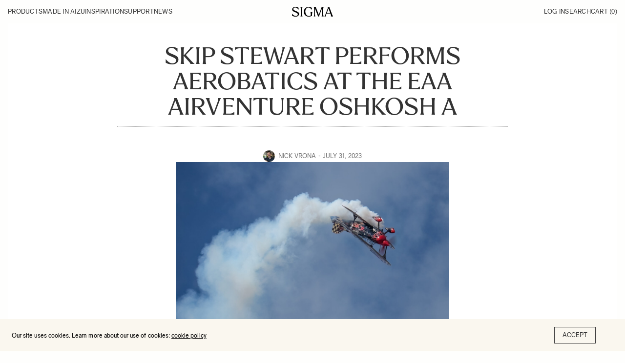

--- FILE ---
content_type: text/html; charset=UTF-8
request_url: https://blog.sigmaphoto.com/2023/the-ultimate-air-show-photography-lens-sigma-60-600mm-f4-5-6-3-dg-dn-os-sports/skip-stewart-performs-aerobatics-at-the-eaa-airventure-oshkosh-a-2/
body_size: 12113
content:
<!doctype html>
<html lang="en-US">

<head>
    <meta charset="UTF-8">
    <meta name="viewport" content="width=device-width, initial-scale=1, maximum-scale=1, viewport-fit=cover">
    <link rel="profile" href="https://gmpg.org/xfn/11">
    <meta name='robots' content='index, follow, max-image-preview:large, max-snippet:-1, max-video-preview:-1' />
	<style>img:is([sizes="auto" i], [sizes^="auto," i]) { contain-intrinsic-size: 3000px 1500px }</style>
	
<!-- Google Tag Manager for WordPress by gtm4wp.com -->
<script data-cfasync="false" data-pagespeed-no-defer>
	var gtm4wp_datalayer_name = "dataLayer";
	var dataLayer = dataLayer || [];
</script>
<!-- End Google Tag Manager for WordPress by gtm4wp.com -->
	<!-- This site is optimized with the Yoast SEO plugin v22.7 - https://yoast.com/wordpress/plugins/seo/ -->
	<title>Skip Stewart performs aerobatics at the EAA AirVenture Oshkosh a | SIGMA Blog</title>
	<link rel="canonical" href="https://blog.sigmaphoto.com/2023/the-ultimate-air-show-photography-lens-sigma-60-600mm-f4-5-6-3-dg-dn-os-sports/skip-stewart-performs-aerobatics-at-the-eaa-airventure-oshkosh-a-2/" />
	<meta property="og:locale" content="en_US" />
	<meta property="og:type" content="article" />
	<meta property="og:title" content="Skip Stewart performs aerobatics at the EAA AirVenture Oshkosh a | SIGMA Blog" />
	<meta property="og:description" content="Skip Stewart performs aerobatics at the EAA AirVenture Oshkosh air show. Sigma 60-600mm DGDN Sports lens on a Sony A1. ISO 100; f11 at 1/320 second. Air show photos from EAA AirVenture Oshkosh 2023" />
	<meta property="og:url" content="https://blog.sigmaphoto.com/2023/the-ultimate-air-show-photography-lens-sigma-60-600mm-f4-5-6-3-dg-dn-os-sports/skip-stewart-performs-aerobatics-at-the-eaa-airventure-oshkosh-a-2/" />
	<meta property="og:site_name" content="SIGMA Blog" />
	<meta property="article:publisher" content="http://www.facebook.com/SigmaCorporationofAmerica" />
	<meta property="og:image" content="https://blog.sigmaphoto.com/2023/the-ultimate-air-show-photography-lens-sigma-60-600mm-f4-5-6-3-dg-dn-os-sports/skip-stewart-performs-aerobatics-at-the-eaa-airventure-oshkosh-a-2" />
	<meta property="og:image:width" content="2000" />
	<meta property="og:image:height" content="1333" />
	<meta property="og:image:type" content="image/jpeg" />
	<meta name="twitter:card" content="summary_large_image" />
	<meta name="twitter:site" content="@Sigma_Photo" />
	<script type="application/ld+json" class="yoast-schema-graph">{"@context":"https://schema.org","@graph":[{"@type":"WebPage","@id":"https://blog.sigmaphoto.com/2023/the-ultimate-air-show-photography-lens-sigma-60-600mm-f4-5-6-3-dg-dn-os-sports/skip-stewart-performs-aerobatics-at-the-eaa-airventure-oshkosh-a-2/","url":"https://blog.sigmaphoto.com/2023/the-ultimate-air-show-photography-lens-sigma-60-600mm-f4-5-6-3-dg-dn-os-sports/skip-stewart-performs-aerobatics-at-the-eaa-airventure-oshkosh-a-2/","name":"Skip Stewart performs aerobatics at the EAA AirVenture Oshkosh a | SIGMA Blog","isPartOf":{"@id":"https://blog.sigmaphoto.com/#website"},"primaryImageOfPage":{"@id":"https://blog.sigmaphoto.com/2023/the-ultimate-air-show-photography-lens-sigma-60-600mm-f4-5-6-3-dg-dn-os-sports/skip-stewart-performs-aerobatics-at-the-eaa-airventure-oshkosh-a-2/#primaryimage"},"image":{"@id":"https://blog.sigmaphoto.com/2023/the-ultimate-air-show-photography-lens-sigma-60-600mm-f4-5-6-3-dg-dn-os-sports/skip-stewart-performs-aerobatics-at-the-eaa-airventure-oshkosh-a-2/#primaryimage"},"thumbnailUrl":"https://blog.sigmaphoto.com/wp-content/uploads/2023/07/koepnick-60-600mm-dgdn-13.jpg","datePublished":"2023-08-01T02:21:11+00:00","dateModified":"2023-08-01T02:21:11+00:00","breadcrumb":{"@id":"https://blog.sigmaphoto.com/2023/the-ultimate-air-show-photography-lens-sigma-60-600mm-f4-5-6-3-dg-dn-os-sports/skip-stewart-performs-aerobatics-at-the-eaa-airventure-oshkosh-a-2/#breadcrumb"},"inLanguage":"en-US","potentialAction":[{"@type":"ReadAction","target":["https://blog.sigmaphoto.com/2023/the-ultimate-air-show-photography-lens-sigma-60-600mm-f4-5-6-3-dg-dn-os-sports/skip-stewart-performs-aerobatics-at-the-eaa-airventure-oshkosh-a-2/"]}]},{"@type":"ImageObject","inLanguage":"en-US","@id":"https://blog.sigmaphoto.com/2023/the-ultimate-air-show-photography-lens-sigma-60-600mm-f4-5-6-3-dg-dn-os-sports/skip-stewart-performs-aerobatics-at-the-eaa-airventure-oshkosh-a-2/#primaryimage","url":"https://blog.sigmaphoto.com/wp-content/uploads/2023/07/koepnick-60-600mm-dgdn-13.jpg","contentUrl":"https://blog.sigmaphoto.com/wp-content/uploads/2023/07/koepnick-60-600mm-dgdn-13.jpg","width":2000,"height":1333,"caption":"Skip Stewart performs aerobatics at the EAA AirVenture Oshkosh air show. Sigma 60-600mm DGDN Sports lens on a Sony A1. ISO 100; f11 at 1/320 second. Air show photos from EAA AirVenture Oshkosh 2023"},{"@type":"BreadcrumbList","@id":"https://blog.sigmaphoto.com/2023/the-ultimate-air-show-photography-lens-sigma-60-600mm-f4-5-6-3-dg-dn-os-sports/skip-stewart-performs-aerobatics-at-the-eaa-airventure-oshkosh-a-2/#breadcrumb","itemListElement":[{"@type":"ListItem","position":1,"name":"The Ultimate Air Show Photography Lens: SIGMA 60-600mm F4.5-6.3 DG DN OS Sports","item":"https://blog.sigmaphoto.com/2023/the-ultimate-air-show-photography-lens-sigma-60-600mm-f4-5-6-3-dg-dn-os-sports/"},{"@type":"ListItem","position":2,"name":"Skip Stewart performs aerobatics at the EAA AirVenture Oshkosh a"}]},{"@type":"WebSite","@id":"https://blog.sigmaphoto.com/#website","url":"https://blog.sigmaphoto.com/","name":"SIGMA Blog","description":"","potentialAction":[{"@type":"SearchAction","target":{"@type":"EntryPoint","urlTemplate":"https://blog.sigmaphoto.com/?s={search_term_string}"},"query-input":"required name=search_term_string"}],"inLanguage":"en-US"}]}</script>
	<!-- / Yoast SEO plugin. -->


<link rel='dns-prefetch' href='//stats.wp.com' />
<link rel='dns-prefetch' href='//v0.wordpress.com' />
<link rel='dns-prefetch' href='//widgets.wp.com' />
<link rel='dns-prefetch' href='//s0.wp.com' />
<link rel='dns-prefetch' href='//0.gravatar.com' />
<link rel='dns-prefetch' href='//1.gravatar.com' />
<link rel='dns-prefetch' href='//2.gravatar.com' />
<link rel="alternate" type="application/rss+xml" title="SIGMA Blog &raquo; Feed" href="https://blog.sigmaphoto.com/feed/" />
<link rel="alternate" type="application/rss+xml" title="SIGMA Blog &raquo; Comments Feed" href="https://blog.sigmaphoto.com/comments/feed/" />
<link rel="alternate" type="application/rss+xml" title="SIGMA Blog &raquo; Skip Stewart performs aerobatics at the EAA AirVenture Oshkosh a Comments Feed" href="https://blog.sigmaphoto.com/2023/the-ultimate-air-show-photography-lens-sigma-60-600mm-f4-5-6-3-dg-dn-os-sports/skip-stewart-performs-aerobatics-at-the-eaa-airventure-oshkosh-a-2/feed/" />
<link rel='stylesheet' id='mec-select2-style-css' href='https://blog.sigmaphoto.com/wp-content/plugins/modern-events-calendar/assets/packages/select2/select2.min.css?ver=7.14.1' media='all' />
<link rel='stylesheet' id='mec-font-icons-css' href='https://blog.sigmaphoto.com/wp-content/plugins/modern-events-calendar/assets/css/iconfonts.css?ver=7.14.1' media='all' />
<link rel='stylesheet' id='mec-frontend-style-css' href='https://blog.sigmaphoto.com/wp-content/plugins/modern-events-calendar/assets/css/frontend.min.css?ver=7.14.1' media='all' />
<link rel='stylesheet' id='mec-tooltip-style-css' href='https://blog.sigmaphoto.com/wp-content/plugins/modern-events-calendar/assets/packages/tooltip/tooltip.css?ver=7.14.1' media='all' />
<link rel='stylesheet' id='mec-tooltip-shadow-style-css' href='https://blog.sigmaphoto.com/wp-content/plugins/modern-events-calendar/assets/packages/tooltip/tooltipster-sideTip-shadow.min.css?ver=7.14.1' media='all' />
<link rel='stylesheet' id='featherlight-css' href='https://blog.sigmaphoto.com/wp-content/plugins/modern-events-calendar/assets/packages/featherlight/featherlight.css?ver=7.14.1' media='all' />
<link rel='stylesheet' id='mec-lity-style-css' href='https://blog.sigmaphoto.com/wp-content/plugins/modern-events-calendar/assets/packages/lity/lity.min.css?ver=7.14.1' media='all' />
<link rel='stylesheet' id='mec-general-calendar-style-css' href='https://blog.sigmaphoto.com/wp-content/plugins/modern-events-calendar/assets/css/mec-general-calendar.css?ver=7.14.1' media='all' />
<link rel='stylesheet' id='wp-block-library-css' href='https://blog.sigmaphoto.com/wp-includes/css/dist/block-library/style.min.css?ver=6.8.3' media='all' />
<style id='wp-block-library-inline-css' type='text/css'>
.has-text-align-justify{text-align:justify;}
</style>
<style id='classic-theme-styles-inline-css' type='text/css'>
/*! This file is auto-generated */
.wp-block-button__link{color:#fff;background-color:#32373c;border-radius:9999px;box-shadow:none;text-decoration:none;padding:calc(.667em + 2px) calc(1.333em + 2px);font-size:1.125em}.wp-block-file__button{background:#32373c;color:#fff;text-decoration:none}
</style>
<link rel='stylesheet' id='mediaelement-css' href='https://blog.sigmaphoto.com/wp-includes/js/mediaelement/mediaelementplayer-legacy.min.css?ver=4.2.17' media='all' />
<link rel='stylesheet' id='wp-mediaelement-css' href='https://blog.sigmaphoto.com/wp-includes/js/mediaelement/wp-mediaelement.min.css?ver=6.8.3' media='all' />
<style id='jetpack-sharing-buttons-style-inline-css' type='text/css'>
.jetpack-sharing-buttons__services-list{display:flex;flex-direction:row;flex-wrap:wrap;gap:0;list-style-type:none;margin:5px;padding:0}.jetpack-sharing-buttons__services-list.has-small-icon-size{font-size:12px}.jetpack-sharing-buttons__services-list.has-normal-icon-size{font-size:16px}.jetpack-sharing-buttons__services-list.has-large-icon-size{font-size:24px}.jetpack-sharing-buttons__services-list.has-huge-icon-size{font-size:36px}@media print{.jetpack-sharing-buttons__services-list{display:none!important}}.editor-styles-wrapper .wp-block-jetpack-sharing-buttons{gap:0;padding-inline-start:0}ul.jetpack-sharing-buttons__services-list.has-background{padding:1.25em 2.375em}
</style>
<style id='global-styles-inline-css' type='text/css'>
:root{--wp--preset--aspect-ratio--square: 1;--wp--preset--aspect-ratio--4-3: 4/3;--wp--preset--aspect-ratio--3-4: 3/4;--wp--preset--aspect-ratio--3-2: 3/2;--wp--preset--aspect-ratio--2-3: 2/3;--wp--preset--aspect-ratio--16-9: 16/9;--wp--preset--aspect-ratio--9-16: 9/16;--wp--preset--color--black: #000000;--wp--preset--color--cyan-bluish-gray: #abb8c3;--wp--preset--color--white: #ffffff;--wp--preset--color--pale-pink: #f78da7;--wp--preset--color--vivid-red: #cf2e2e;--wp--preset--color--luminous-vivid-orange: #ff6900;--wp--preset--color--luminous-vivid-amber: #fcb900;--wp--preset--color--light-green-cyan: #7bdcb5;--wp--preset--color--vivid-green-cyan: #00d084;--wp--preset--color--pale-cyan-blue: #8ed1fc;--wp--preset--color--vivid-cyan-blue: #0693e3;--wp--preset--color--vivid-purple: #9b51e0;--wp--preset--color--thb-accent: #cccccc;--wp--preset--gradient--vivid-cyan-blue-to-vivid-purple: linear-gradient(135deg,rgba(6,147,227,1) 0%,rgb(155,81,224) 100%);--wp--preset--gradient--light-green-cyan-to-vivid-green-cyan: linear-gradient(135deg,rgb(122,220,180) 0%,rgb(0,208,130) 100%);--wp--preset--gradient--luminous-vivid-amber-to-luminous-vivid-orange: linear-gradient(135deg,rgba(252,185,0,1) 0%,rgba(255,105,0,1) 100%);--wp--preset--gradient--luminous-vivid-orange-to-vivid-red: linear-gradient(135deg,rgba(255,105,0,1) 0%,rgb(207,46,46) 100%);--wp--preset--gradient--very-light-gray-to-cyan-bluish-gray: linear-gradient(135deg,rgb(238,238,238) 0%,rgb(169,184,195) 100%);--wp--preset--gradient--cool-to-warm-spectrum: linear-gradient(135deg,rgb(74,234,220) 0%,rgb(151,120,209) 20%,rgb(207,42,186) 40%,rgb(238,44,130) 60%,rgb(251,105,98) 80%,rgb(254,248,76) 100%);--wp--preset--gradient--blush-light-purple: linear-gradient(135deg,rgb(255,206,236) 0%,rgb(152,150,240) 100%);--wp--preset--gradient--blush-bordeaux: linear-gradient(135deg,rgb(254,205,165) 0%,rgb(254,45,45) 50%,rgb(107,0,62) 100%);--wp--preset--gradient--luminous-dusk: linear-gradient(135deg,rgb(255,203,112) 0%,rgb(199,81,192) 50%,rgb(65,88,208) 100%);--wp--preset--gradient--pale-ocean: linear-gradient(135deg,rgb(255,245,203) 0%,rgb(182,227,212) 50%,rgb(51,167,181) 100%);--wp--preset--gradient--electric-grass: linear-gradient(135deg,rgb(202,248,128) 0%,rgb(113,206,126) 100%);--wp--preset--gradient--midnight: linear-gradient(135deg,rgb(2,3,129) 0%,rgb(40,116,252) 100%);--wp--preset--font-size--small: 13px;--wp--preset--font-size--medium: 20px;--wp--preset--font-size--large: 36px;--wp--preset--font-size--x-large: 42px;--wp--preset--spacing--20: 0.44rem;--wp--preset--spacing--30: 0.67rem;--wp--preset--spacing--40: 1rem;--wp--preset--spacing--50: 1.5rem;--wp--preset--spacing--60: 2.25rem;--wp--preset--spacing--70: 3.38rem;--wp--preset--spacing--80: 5.06rem;--wp--preset--shadow--natural: 6px 6px 9px rgba(0, 0, 0, 0.2);--wp--preset--shadow--deep: 12px 12px 50px rgba(0, 0, 0, 0.4);--wp--preset--shadow--sharp: 6px 6px 0px rgba(0, 0, 0, 0.2);--wp--preset--shadow--outlined: 6px 6px 0px -3px rgba(255, 255, 255, 1), 6px 6px rgba(0, 0, 0, 1);--wp--preset--shadow--crisp: 6px 6px 0px rgba(0, 0, 0, 1);}:where(.is-layout-flex){gap: 0.5em;}:where(.is-layout-grid){gap: 0.5em;}body .is-layout-flex{display: flex;}.is-layout-flex{flex-wrap: wrap;align-items: center;}.is-layout-flex > :is(*, div){margin: 0;}body .is-layout-grid{display: grid;}.is-layout-grid > :is(*, div){margin: 0;}:where(.wp-block-columns.is-layout-flex){gap: 2em;}:where(.wp-block-columns.is-layout-grid){gap: 2em;}:where(.wp-block-post-template.is-layout-flex){gap: 1.25em;}:where(.wp-block-post-template.is-layout-grid){gap: 1.25em;}.has-black-color{color: var(--wp--preset--color--black) !important;}.has-cyan-bluish-gray-color{color: var(--wp--preset--color--cyan-bluish-gray) !important;}.has-white-color{color: var(--wp--preset--color--white) !important;}.has-pale-pink-color{color: var(--wp--preset--color--pale-pink) !important;}.has-vivid-red-color{color: var(--wp--preset--color--vivid-red) !important;}.has-luminous-vivid-orange-color{color: var(--wp--preset--color--luminous-vivid-orange) !important;}.has-luminous-vivid-amber-color{color: var(--wp--preset--color--luminous-vivid-amber) !important;}.has-light-green-cyan-color{color: var(--wp--preset--color--light-green-cyan) !important;}.has-vivid-green-cyan-color{color: var(--wp--preset--color--vivid-green-cyan) !important;}.has-pale-cyan-blue-color{color: var(--wp--preset--color--pale-cyan-blue) !important;}.has-vivid-cyan-blue-color{color: var(--wp--preset--color--vivid-cyan-blue) !important;}.has-vivid-purple-color{color: var(--wp--preset--color--vivid-purple) !important;}.has-black-background-color{background-color: var(--wp--preset--color--black) !important;}.has-cyan-bluish-gray-background-color{background-color: var(--wp--preset--color--cyan-bluish-gray) !important;}.has-white-background-color{background-color: var(--wp--preset--color--white) !important;}.has-pale-pink-background-color{background-color: var(--wp--preset--color--pale-pink) !important;}.has-vivid-red-background-color{background-color: var(--wp--preset--color--vivid-red) !important;}.has-luminous-vivid-orange-background-color{background-color: var(--wp--preset--color--luminous-vivid-orange) !important;}.has-luminous-vivid-amber-background-color{background-color: var(--wp--preset--color--luminous-vivid-amber) !important;}.has-light-green-cyan-background-color{background-color: var(--wp--preset--color--light-green-cyan) !important;}.has-vivid-green-cyan-background-color{background-color: var(--wp--preset--color--vivid-green-cyan) !important;}.has-pale-cyan-blue-background-color{background-color: var(--wp--preset--color--pale-cyan-blue) !important;}.has-vivid-cyan-blue-background-color{background-color: var(--wp--preset--color--vivid-cyan-blue) !important;}.has-vivid-purple-background-color{background-color: var(--wp--preset--color--vivid-purple) !important;}.has-black-border-color{border-color: var(--wp--preset--color--black) !important;}.has-cyan-bluish-gray-border-color{border-color: var(--wp--preset--color--cyan-bluish-gray) !important;}.has-white-border-color{border-color: var(--wp--preset--color--white) !important;}.has-pale-pink-border-color{border-color: var(--wp--preset--color--pale-pink) !important;}.has-vivid-red-border-color{border-color: var(--wp--preset--color--vivid-red) !important;}.has-luminous-vivid-orange-border-color{border-color: var(--wp--preset--color--luminous-vivid-orange) !important;}.has-luminous-vivid-amber-border-color{border-color: var(--wp--preset--color--luminous-vivid-amber) !important;}.has-light-green-cyan-border-color{border-color: var(--wp--preset--color--light-green-cyan) !important;}.has-vivid-green-cyan-border-color{border-color: var(--wp--preset--color--vivid-green-cyan) !important;}.has-pale-cyan-blue-border-color{border-color: var(--wp--preset--color--pale-cyan-blue) !important;}.has-vivid-cyan-blue-border-color{border-color: var(--wp--preset--color--vivid-cyan-blue) !important;}.has-vivid-purple-border-color{border-color: var(--wp--preset--color--vivid-purple) !important;}.has-vivid-cyan-blue-to-vivid-purple-gradient-background{background: var(--wp--preset--gradient--vivid-cyan-blue-to-vivid-purple) !important;}.has-light-green-cyan-to-vivid-green-cyan-gradient-background{background: var(--wp--preset--gradient--light-green-cyan-to-vivid-green-cyan) !important;}.has-luminous-vivid-amber-to-luminous-vivid-orange-gradient-background{background: var(--wp--preset--gradient--luminous-vivid-amber-to-luminous-vivid-orange) !important;}.has-luminous-vivid-orange-to-vivid-red-gradient-background{background: var(--wp--preset--gradient--luminous-vivid-orange-to-vivid-red) !important;}.has-very-light-gray-to-cyan-bluish-gray-gradient-background{background: var(--wp--preset--gradient--very-light-gray-to-cyan-bluish-gray) !important;}.has-cool-to-warm-spectrum-gradient-background{background: var(--wp--preset--gradient--cool-to-warm-spectrum) !important;}.has-blush-light-purple-gradient-background{background: var(--wp--preset--gradient--blush-light-purple) !important;}.has-blush-bordeaux-gradient-background{background: var(--wp--preset--gradient--blush-bordeaux) !important;}.has-luminous-dusk-gradient-background{background: var(--wp--preset--gradient--luminous-dusk) !important;}.has-pale-ocean-gradient-background{background: var(--wp--preset--gradient--pale-ocean) !important;}.has-electric-grass-gradient-background{background: var(--wp--preset--gradient--electric-grass) !important;}.has-midnight-gradient-background{background: var(--wp--preset--gradient--midnight) !important;}.has-small-font-size{font-size: var(--wp--preset--font-size--small) !important;}.has-medium-font-size{font-size: var(--wp--preset--font-size--medium) !important;}.has-large-font-size{font-size: var(--wp--preset--font-size--large) !important;}.has-x-large-font-size{font-size: var(--wp--preset--font-size--x-large) !important;}
:where(.wp-block-post-template.is-layout-flex){gap: 1.25em;}:where(.wp-block-post-template.is-layout-grid){gap: 1.25em;}
:where(.wp-block-columns.is-layout-flex){gap: 2em;}:where(.wp-block-columns.is-layout-grid){gap: 2em;}
:root :where(.wp-block-pullquote){font-size: 1.5em;line-height: 1.6;}
</style>
<link rel='stylesheet' id='child-theme-css' href='https://blog.sigmaphoto.com/wp-content/themes/goodlife-forix-child/assets/css/styles.css?ver=6.8.3' media='all' />
<link rel='stylesheet' id='thb-fa-css' href='https://blog.sigmaphoto.com/wp-content/themes/goodlife-wp/assets/css/font-awesome.min.css?ver=4.7.0' media='all' />
<link rel='stylesheet' id='style-css' href='https://blog.sigmaphoto.com/wp-content/themes/goodlife-forix-child/style.css?ver=4.6.0' media='all' />
<link rel='stylesheet' id='thb-self-hosted-1-css' href='https://blog.sigmaphoto.com/wp-content/themes/goodlife-wp-child/assets/css/fonts.css?ver=4.6.0' media='all' />
<link rel='stylesheet' id='jetpack_css-css' href='https://blog.sigmaphoto.com/wp-content/plugins/jetpack/css/jetpack.css?ver=13.4.2' media='all' />
<script type="text/javascript" id="jquery-core-js-extra">
/* <![CDATA[ */
var thbLoadMore = {"nonce":"7f3893cf03","restUrl":"https:\/\/blog.sigmaphoto.com\/wp-json\/"};
/* ]]> */
</script>
<script type="text/javascript" src="https://blog.sigmaphoto.com/wp-includes/js/jquery/jquery.min.js?ver=3.7.1" id="jquery-core-js"></script>
<script type="text/javascript" src="https://blog.sigmaphoto.com/wp-includes/js/jquery/jquery-migrate.min.js?ver=3.4.1" id="jquery-migrate-js"></script>
<link rel="https://api.w.org/" href="https://blog.sigmaphoto.com/wp-json/" /><link rel="alternate" title="JSON" type="application/json" href="https://blog.sigmaphoto.com/wp-json/wp/v2/media/85520" /><link rel="EditURI" type="application/rsd+xml" title="RSD" href="https://blog.sigmaphoto.com/xmlrpc.php?rsd" />
<link rel='shortlink' href='https://wp.me/a6GQnN-mfm' />
<link rel="alternate" title="oEmbed (JSON)" type="application/json+oembed" href="https://blog.sigmaphoto.com/wp-json/oembed/1.0/embed?url=https%3A%2F%2Fblog.sigmaphoto.com%2F2023%2Fthe-ultimate-air-show-photography-lens-sigma-60-600mm-f4-5-6-3-dg-dn-os-sports%2Fskip-stewart-performs-aerobatics-at-the-eaa-airventure-oshkosh-a-2%2F" />
<link rel="alternate" title="oEmbed (XML)" type="text/xml+oembed" href="https://blog.sigmaphoto.com/wp-json/oembed/1.0/embed?url=https%3A%2F%2Fblog.sigmaphoto.com%2F2023%2Fthe-ultimate-air-show-photography-lens-sigma-60-600mm-f4-5-6-3-dg-dn-os-sports%2Fskip-stewart-performs-aerobatics-at-the-eaa-airventure-oshkosh-a-2%2F&#038;format=xml" />
<script>
	function expand(param) {
		param.style.display = (param.style.display == "none") ? "block" : "none";
	}
	function read_toggle(id, more, less) {
		el = document.getElementById("readlink" + id);
		el.innerHTML = (el.innerHTML == more) ? less : more;
		expand(document.getElementById("read" + id));
	}
	</script><meta name="et-api-version" content="v1"><meta name="et-api-origin" content="https://blog.sigmaphoto.com"><link rel="https://theeventscalendar.com/" href="https://blog.sigmaphoto.com/wp-json/tribe/tickets/v1/" />	<style>img#wpstats{display:none}</style>
		
<!-- Google Tag Manager for WordPress by gtm4wp.com -->
<!-- GTM Container placement set to automatic -->
<script data-cfasync="false" data-pagespeed-no-defer type="text/javascript">
	var dataLayer_content = {"pagePostType":"attachment","pagePostType2":"single-attachment","pagePostAuthor":"Nick Vrona"};
	dataLayer.push( dataLayer_content );
</script>
<script data-cfasync="false">
(function(w,d,s,l,i){w[l]=w[l]||[];w[l].push({'gtm.start':
new Date().getTime(),event:'gtm.js'});var f=d.getElementsByTagName(s)[0],
j=d.createElement(s),dl=l!='dataLayer'?'&l='+l:'';j.async=true;j.src=
'//www.googletagmanager.com/gtm.js?id='+i+dl;f.parentNode.insertBefore(j,f);
})(window,document,'script','dataLayer','GTM-WV5MDH');
</script>
<!-- End Google Tag Manager for WordPress by gtm4wp.com --><link rel="icon" href="https://blog.sigmaphoto.com/wp-content/uploads/2025/02/cropped-favicon-96-32x32.png" sizes="32x32" />
<link rel="icon" href="https://blog.sigmaphoto.com/wp-content/uploads/2025/02/cropped-favicon-96-192x192.png" sizes="192x192" />
<link rel="apple-touch-icon" href="https://blog.sigmaphoto.com/wp-content/uploads/2025/02/cropped-favicon-96-180x180.png" />
<meta name="msapplication-TileImage" content="https://blog.sigmaphoto.com/wp-content/uploads/2025/02/cropped-favicon-96-270x270.png" />
<style type="text/css">

*[id^='readlink'] {
 font-weight: bold;
 color: #0066bf;
 background: none;
 padding: 5px;
 border-bottom: 1px solid none;
 -webkit-box-shadow: none !important;
 box-shadow: none !important;
 -webkit-transition: none !important;
}

*[id^='readlink']:hover {
 font-weight: bold;
 color: #0066bf;
 padding: 5px;
 border-bottom: 1px solid none;
}

*[id^='readlink']:focus {
 outline: none;
 color: #0066bf;
}

</style>
<style type="text/css" id="wp-custom-css">div.author-post {
    margin-bottom: 5em;
}
.wp-block-separator {
    margin-top: 5em;
		margin-bottom: 5em;
}
.post-detail-row .post.blog-post .post-content h1, .post-detail-row .post.blog-post .post-content h2, .post-detail-row .post.blog-post .post-content h3, .post-detail-row .post.blog-post .post-content h4, .post-detail-row .post.blog-post .post-content h5, .post-detail-row .post.blog-post .post-content h6, .post-detail-row .post.blog-post .post-content p, .post-detail-row .post.blog-post .post-content {
	margin-bottom: 1em;
}

ul.wp-block-list {
  list-style-type: disc;
  padding-left: 1em;
	margin-left: 1em;
		margin-bottom: 1em;
}
li.wp-block-list {
  padding-left: 20px;
		margin-bottom: 1em;
}

.post-detail-row .post.blog-post .post-title h1 {
	  margin-bottom: 1em !important;
}
sup {
    vertical-align: super;
    font-size: smaller;
}
sub {
    vertical-align: sub;
    font-size: smaller;
}
@media only screen and (min-width: 1024px) {
    .events-table-container .events-table th:first-child, .events-table-container .events-table th:nth-child(3) {
        max-width: 15% !important;
    }
	.events-table-container .events-table td.event-name {
		width: 42%
	}
}

.wp-block-embed :where(figcaption) {
	  margin-top: 16rem;
    font-family: "Sigma Sans";
    text-transform: uppercase;
    font-size: 13rem;
}</style><noscript><style> .wpb_animate_when_almost_visible { opacity: 1; }</style></noscript><style>:root,::before,::after{--mec-color-skin: #eb002a;--mec-color-skin-rgba-1: rgba(235,0,42,.25);--mec-color-skin-rgba-2: rgba(235,0,42,.5);--mec-color-skin-rgba-3: rgba(235,0,42,.75);--mec-color-skin-rgba-4: rgba(235,0,42,.11);--mec-container-normal-width: 1200px;--mec-container-large-width: 1200px;--mec-fes-main-color: #40d9f1;--mec-fes-main-color-rgba-1: rgba(64, 217, 241, 0.12);--mec-fes-main-color-rgba-2: rgba(64, 217, 241, 0.23);--mec-fes-main-color-rgba-3: rgba(64, 217, 241, 0.03);--mec-fes-main-color-rgba-4: rgba(64, 217, 241, 0.3);--mec-fes-main-color-rgba-5: rgb(64 217 241 / 7%);--mec-fes-main-color-rgba-6: rgba(64, 217, 241, 0.2);--mec-fluent-main-color: #ade7ff;--mec-fluent-main-color-rgba-1: rgba(173, 231, 255, 0.3);--mec-fluent-main-color-rgba-2: rgba(173, 231, 255, 0.8);--mec-fluent-main-color-rgba-3: rgba(173, 231, 255, 0.1);--mec-fluent-main-color-rgba-4: rgba(173, 231, 255, 0.2);--mec-fluent-main-color-rgba-5: rgba(173, 231, 255, 0.7);--mec-fluent-main-color-rgba-6: rgba(173, 231, 255, 0.7);--mec-fluent-bold-color: #00acf8;--mec-fluent-bg-hover-color: #ebf9ff;--mec-fluent-bg-color: #f5f7f8;--mec-fluent-second-bg-color: #d6eef9;}</style><style>.entry-content .mec-wrap h1, .entry-content .mec-wrap h2, .entry-content .mec-wrap h3, .entry-content .mec-wrap h4, .entry-content .mec-wrap h5, .entry-content .mec-wrap h6, .mec-wrap h1, .mec-wrap h2, .mec-wrap h3, .mec-wrap h4, .mec-wrap h5, .mec-wrap h6, .lity-container, .mec-wrap, .mec-wrap div:not([class^=elementor-]), .mec-event-content p {
font-family: ProximaNova, \'BlinkMacSystemFont\', -apple-system, \'Roboto\', \'Lucida Sans\'; }

.mec-map-get-direction-btn-cnt {
width: 100%;
padding: 0;
margin: 0;
border: none; }

.mec-map-get-direction-btn-cnt input[type=\"submit\"] {
margin-bottom: 0; }
.mec-event-list-standard .mec-col-table-c.mec-event-image-wrap {
 vertical-align: middle; }
@media only screen and (max-width: 479px) {
.mec-event-list-standard .mec-col-table-c.mec-event-image-wrap {
 width: 100%;
 display: block; }
.mec-event-list-standard .mec-col-table-c.mec-event-image-wrap {
 vertical-align: top; } }

.mec-related-events-wrap .mec-related-events {
width: 100%;
}</style></head>

<body class="attachment wp-singular attachment-template-default single single-attachment postid-85520 attachmentid-85520 attachment-jpeg wp-theme-goodlife-wp wp-child-theme-goodlife-forix-child mec-theme-goodlife-wp tribe-no-js thb-boxed-off thb_ads_header_mobile_off thb-lightbox-on thb-capitalize-on thb-dark-mode-off thb-header-style3 thb-title-underline-hover wpb-js-composer js-comp-ver-6.9.0 vc_responsive tribe-theme-goodlife-wp">
    
<!-- GTM Container placement set to automatic -->
<!-- Google Tag Manager (noscript) -->
				<noscript><iframe src="https://www.googletagmanager.com/ns.html?id=GTM-WV5MDH" height="0" width="0" style="display:none;visibility:hidden" aria-hidden="true"></iframe></noscript>
<!-- End Google Tag Manager (noscript) -->    <div id="wrapper" class="open">

        <!-- Start Content Container -->
        <div id="content-container">
            <!-- Start Content Click Capture -->
            <div class="click-capture"></div>
            <!-- End Content Click Capture -->
            <!-- Start Header -->
<header class="header style3 l-header f-ul f-uppercase  light">
    <div class="row">
        <div class="small-12 large-12 columns logo">
            <div id="menu_width">

                <nav
                    class="menu-holder l-header__inr l-inr l-grid --panel-3 --items-center light menu-light">
                    <button class="menu-mobile">Menu</button>
                                        <div class="nav-container">
                        <div class="nav-top-mobile">
                            <span>Menu</span>
                            <button class="close-menu">Close</button>
                        </div>
                        <ul id="menu-navigation-menu" class="sf-menu style3 l-grid"><li id="menu-item-149157" class="menu-item menu-item-type-custom menu-item-object-custom menu-item-has-children menu-item-149157"><a href="#">Products</a>


<ul class="sub-menu ">
	<li id="menu-item-149162" class="menu-item menu-item-type-custom menu-item-object-custom menu-item-149162"><a href="https://www.sigmaphoto.com/lenses">Lenses</a></li>
	<li id="menu-item-149163" class="menu-item menu-item-type-custom menu-item-object-custom menu-item-149163"><a href="https://www.sigmaphoto.com/cine">Cine lenses</a></li>
	<li id="menu-item-149164" class="menu-item menu-item-type-custom menu-item-object-custom menu-item-149164"><a href="https://www.sigmaphoto.com/cameras">Cameras</a></li>
	<li id="menu-item-149165" class="menu-item menu-item-type-custom menu-item-object-custom menu-item-149165"><a href="https://www.sigmaphoto.com/accessories">Accessories</a></li>
	<li id="menu-item-149166" class="menu-item menu-item-type-custom menu-item-object-custom menu-item-149166"><a href="https://www.sigmaphoto.com/discontinued-models">DISCONTINUED MODELS</a></li>
</ul>
</li>
<li id="menu-item-149158" class="menu-item menu-item-type-custom menu-item-object-custom menu-item-has-children menu-item-149158"><a href="https://www.sigmaphoto.com/about-us">Made in Aizu</a>


<ul class="sub-menu ">
	<li id="menu-item-149167" class="menu-item menu-item-type-custom menu-item-object-custom menu-item-149167"><a href="https://www.sigmaphoto.com/about-us">About sigma</a></li>
	<li id="menu-item-149168" class="menu-item menu-item-type-custom menu-item-object-custom menu-item-149168"><a href="https://www.sigmaphoto.com/manufacturing">Manufacturing</a></li>
	<li id="menu-item-149363" class="menu-item menu-item-type-custom menu-item-object-custom menu-item-149363"><a href="https://www.sigmaphoto.com/factory">Factory</a></li>
	<li id="menu-item-149170" class="menu-item menu-item-type-custom menu-item-object-custom menu-item-149170"><a href="https://www.sigmaphoto.com/sustainability">Sustainability</a></li>
	<li id="menu-item-149171" class="menu-item menu-item-type-custom menu-item-object-custom menu-item-149171"><a href="https://www.sigmaphoto.com/history">History</a></li>
</ul>
</li>
<li id="menu-item-149159" class="menu-item menu-item-type-custom menu-item-object-custom menu-item-has-children menu-item-149159"><a href="#">Inspiration</a>


<ul class="sub-menu ">
	<li id="menu-item-149327" class="menu-item menu-item-type-custom menu-item-object-custom menu-item-149327"><a href="/category/art-projects/">Art Projects</a></li>
	<li id="menu-item-149328" class="menu-item menu-item-type-custom menu-item-object-custom menu-item-149328"><a href="https://www.sigmaphoto.com/learn/ambassadors">Our Community</a></li>
	<li id="menu-item-149329" class="menu-item menu-item-type-custom menu-item-object-custom menu-item-149329"><a href="/">Shooting With Sigma</a></li>
	<li id="menu-item-149330" class="menu-item menu-item-type-custom menu-item-object-custom menu-item-149330"><a href="/events">Events</a></li>
</ul>
</li>
<li id="menu-item-149160" class="menu-item menu-item-type-custom menu-item-object-custom menu-item-149160"><a href="https://www.sigmaphoto.com/support">Support</a></li>
<li id="menu-item-149161" class="menu-item menu-item-type-custom menu-item-object-custom menu-item-149161"><a href="https://press.sigmaphoto.com/">News</a></li>
</ul>                    </div>
                    <div class="nav-overlay"></div>
                                        <div class="l-header__logo">
                        <a href="https://www.sigmaphoto.com/" class="logolink">
                            <img src="https://blog.sigmaphoto.com/wp-content/uploads/2025/02/logo-blog.svg" class="logoimg"
                                alt="SIGMA Blog" />
                        </a>
                    </div>
                    <div class="menu-right-content">
            <div class="quick_search_sidebar">
    <div class="quick_search_overlay"></div>
    <div class="quick_search_modal">
        <div class="quick_search_title">
            <span>Search for Anything</span>
            <button class="quick_search_close">Close</button>
        </div>
        <div class="quick_search_form">
            <form method="get" class="quick_searchform" role="search"
                action="https://blog.sigmaphoto.com/">
                <input name="s" type="text" class="s" placeholder="Search by keyword">
                <button type="submit">Search</button>
            </form>
        </div>
    </div>
</div>
<a href="https://www.sigmaphoto.com/customer/account/login" class="login-link">
    Log in</a>
<a class="quick_toggle">Search</a>
<a href="https://www.sigmaphoto.com/checkout/cart" class="cart-link">
    Cart (<span id="cart-count">0</span>)
</a>
</div>
                </nav>
            </div>
        </div>

    </div>
</header>
<!-- End Header -->

            <div role="main" class="main-container">		<div class="row post-detail-row top-padding post-detail-style1">
			<div class="small-12 columns">
				<div class="post blog-post post-85520 attachment type-attachment status-inherit hentry">
					<div class="breadcrumb-container">
    <div class="row no-padding">
        <div class="small-12 columns">
            <p id="breadcrumbs" class="trail-items"><span><span><a href="https://blog.sigmaphoto.com/2023/the-ultimate-air-show-photography-lens-sigma-60-600mm-f4-5-6-3-dg-dn-os-sports/">The Ultimate Air Show Photography Lens: SIGMA 60-600mm F4.5-6.3 DG DN OS Sports</a></span> &raquo; <span class="breadcrumb_last" aria-current="page">Skip Stewart performs aerobatics at the EAA AirVenture Oshkosh a</span></span></p>        </div>
    </div>
</div>
					<header class="post-title entry-header cf">
						<h1 class="entry-title" itemprop="name headline">Skip Stewart performs aerobatics at the EAA AirVenture Oshkosh a</h1>						<aside class="post-bottom-meta">
        <div class="">
        <img alt='Avatar photo' src='https://blog.sigmaphoto.com/wp-content/uploads/2019/05/cropped-nick-avatar-2022-48x48.jpg' srcset='https://blog.sigmaphoto.com/wp-content/uploads/2019/05/cropped-nick-avatar-2022-96x96.jpg 2x' class='avatar avatar-48 photo thb-ignore-lazyload' height='48' width='48' decoding='async'/>    </div>
            <strong itemprop="author" class="author vcard"><a href="https://blog.sigmaphoto.com/author/nick-vrona/" title="Posts by Nick Vrona" rel="author">Nick Vrona</a></strong>
            <div class="time">July 31, 2023</div>
            </aside>
					</header>
					<div class="post-content-container">
						<div class="post-content entry-content cf">
																						<figure id="attachment_85520" class="wp-caption aligncenter">
									<img width="2000" height="1333" src="https://blog.sigmaphoto.com/wp-content/uploads/2023/07/koepnick-60-600mm-dgdn-13.jpg" class="attachment-full size-full" alt="" decoding="async" fetchpriority="high" srcset="https://blog.sigmaphoto.com/wp-content/uploads/2023/07/koepnick-60-600mm-dgdn-13.jpg 2000w, https://blog.sigmaphoto.com/wp-content/uploads/2023/07/koepnick-60-600mm-dgdn-13-1024x682.jpg 1024w, https://blog.sigmaphoto.com/wp-content/uploads/2023/07/koepnick-60-600mm-dgdn-13-768x512.jpg 768w, https://blog.sigmaphoto.com/wp-content/uploads/2023/07/koepnick-60-600mm-dgdn-13-391x260.jpg 391w, https://blog.sigmaphoto.com/wp-content/uploads/2023/07/koepnick-60-600mm-dgdn-13-1536x1024.jpg 1536w, https://blog.sigmaphoto.com/wp-content/uploads/2023/07/koepnick-60-600mm-dgdn-13-770x513.jpg 770w, https://blog.sigmaphoto.com/wp-content/uploads/2023/07/koepnick-60-600mm-dgdn-13-20x13.jpg 20w, https://blog.sigmaphoto.com/wp-content/uploads/2023/07/koepnick-60-600mm-dgdn-13-385x257.jpg 385w, https://blog.sigmaphoto.com/wp-content/uploads/2023/07/koepnick-60-600mm-dgdn-13-1540x1026.jpg 1540w" sizes="(max-width: 2000px) 100vw, 2000px" />									<figcaption class="wp-caption-text"><p>Skip Stewart performs aerobatics at the EAA AirVenture Oshkosh air show. Sigma 60-600mm DGDN Sports lens on a Sony A1. ISO 100; f11 at 1/320 second.<br />
Air show photos from EAA AirVenture Oshkosh 2023</p>
</figcaption>
								</figure>
													</div>
					</div>
				</div>
			</div>
		</div>
				</div><!-- End role["main"] -->
		<!-- Start Footer -->
<footer id="footer" class="dark ">
    <div class="row">
                <div class="small-12 columns">
            <div class="footer-widget"><div class="footer-logo"></div>
<div class="footer-menu-container">
 <!-- Information Column -->
 <div class="footer-menu-group">
   <h4>INFORMATION</h4>
   <ul>
     <li><a href="https://www.sigma-global.com/en/corporate-overview/">Corporate Overview</a></li>
     <li><a href="https://www.sigma-global.com/en/corporate/world-network/">World Network</a></li>
<li><a href="https://www.sigmaphoto.com/authorized-dealers">Find a Sigma Dealer or Rental House</a></li>
   </ul>
 </div>
 
 <!-- Policies Column -->
 <div class="footer-menu-group">
   <h4>Customer service</h4>
   <ul>
     <li><a href="https://www.sigma-global.com/en/support/faq/">FAQ</a></li>
     <li><a href="https://www.sigmaphoto.com/support/services">Inspection and repair</a></li>
     <li><a href="https://www.sigma-global.com/en/support/software/">Software download</a></li>
     <li><a href="https://www.sigmaphoto.com/support/downloads">Firmware download</a></li>
     <li><a href="https://www.sigma-global.com/en/support/catalog/">Manuals / Brochures / Resources</a></li>
     <li><a href="https://www.sigma-global.com/en/support/camera-compatibility/">Camera compatibility</a></li>
     <li><a href="https://www.sigma-global.com/en/support/accessories-compatibility/">Accessories compatibility</a></li>
   </ul>
 </div>

 <!-- Social Photo -->
 <div class="footer-menu-group">
   <h4>Policies</h4>
   <ul>
     <li><a href="https://www.sigmaphoto.com/privacy-policy">Privacy Policy</a></li>
     <li><a href="https://www.sigmaphoto.com/terms-conditions">Terms of Use</a></li>     
     <li><a href="https://www.sigma-global.com/en/qms/">Social Media Policy</a></li>
     <li><a href="https://www.sigma-global.com/en/ems/">Environmental Policy</a></li>
     <li><a href="https://www.sigma-global.com/en/qms/">Quality Policy</a></li>
   </ul>
</div>
 <!-- Social Column -->
 <div class="footer-menu-group">
   <h4>Follow Sigma Photo</h4>
<ul>
<li><a title="FACEBOOK" href="https://www.facebook.com/SigmaCorporationofAmerica" target="_blank" rel="noopener">FACEBOOK</a>
</li>
<li><a title="INSTAGRAM" href="https://instagram.com/sigmaphoto/" target="_blank" rel="noopener">INSTAGRAM</a>
</li>
<li><a title="YOUTUBE" href="https://www.youtube.com/user/SigmaPhoto" target="_blank" rel="noopener">YOUTUBE</a>
</li>
<li><a title="TIKTOK" href="https://www.tiktok.com/@sigmaphoto" target="_blank" rel="noopener">TIKTOK</a>
</li>
<li><a title="TWITTER" href="https://twitter.com/Sigma_Photo" target="_blank" rel="noopener">X</a>
</li>
</ul>
<h4 >Follow Cine</h4>
<ul>
<li><a title="FACEBOOK" href="https://www.facebook.com/SigmaCineUS/" target="_blank" rel="noopener">FACEBOOK</a>
</li>
<li><a title="INSTAGRAM" href="https://www.instagram.com/sigmacine/" target="_blank" rel="noopener">INSTAGRAM</a></li>
<li><a href="https://www.youtube.com/user/SigmaPhoto" target="_blank" rel="noopener">YOUTUBE</a></li>
</ul>
 </div>
</div>

<div class="footer-bottom">
 <div class="footer-info">
   <p>© 2025 All Rights Reserved</p>
 </div>
</div></div>        </div>
            </div>
</footer>
<!-- End Footer -->
				</div> <!-- End #content-container -->

		</div> <!-- End #wrapper -->

		<a id="scroll_totop"><i class="fa fa-angle-up"></i></a>
<script type="speculationrules">
{"prefetch":[{"source":"document","where":{"and":[{"href_matches":"\/*"},{"not":{"href_matches":["\/wp-*.php","\/wp-admin\/*","\/wp-content\/uploads\/*","\/wp-content\/*","\/wp-content\/plugins\/*","\/wp-content\/themes\/goodlife-forix-child\/*","\/wp-content\/themes\/goodlife-wp\/*","\/*\\?(.+)"]}},{"not":{"selector_matches":"a[rel~=\"nofollow\"]"}},{"not":{"selector_matches":".no-prefetch, .no-prefetch a"}}]},"eagerness":"conservative"}]}
</script>
<script>
              (function(e){
                  var el = document.createElement('script');
                  el.setAttribute('data-account', '91bgQKLWDU');
                  el.setAttribute('src', 'https://cdn.userway.org/widget.js');
                  document.body.appendChild(el);
                })();
              </script>		<script>
		( function ( body ) {
			'use strict';
			body.className = body.className.replace( /\btribe-no-js\b/, 'tribe-js' );
		} )( document.body );
		</script>
			<div style="display:none">
			<div class="grofile-hash-map-0b62f6d2b629170cf5fac15391ec28fd">
		</div>
		</div>
		<aside class="thb-cookie-bar">
	<div class="thb-cookie-text">
	<div class="thb-cookie-text">
<p>Our site uses cookies. Learn more about our use of cookies: <a href="https://www.sigmaphoto.com/privacy-policy" target="_blank" rel="noopener">cookie policy</a></p>
</div>	</div>
	<a class="button white-transparent">ACCEPT</a>
</aside>
	<script> /* <![CDATA[ */var tribe_l10n_datatables = {"aria":{"sort_ascending":": activate to sort column ascending","sort_descending":": activate to sort column descending"},"length_menu":"Show _MENU_ entries","empty_table":"No data available in table","info":"Showing _START_ to _END_ of _TOTAL_ entries","info_empty":"Showing 0 to 0 of 0 entries","info_filtered":"(filtered from _MAX_ total entries)","zero_records":"No matching records found","search":"Search:","all_selected_text":"All items on this page were selected. ","select_all_link":"Select all pages","clear_selection":"Clear Selection.","pagination":{"all":"All","next":"Next","previous":"Previous"},"select":{"rows":{"0":"","_":": Selected %d rows","1":": Selected 1 row"}},"datepicker":{"dayNames":["Sunday","Monday","Tuesday","Wednesday","Thursday","Friday","Saturday"],"dayNamesShort":["Sun","Mon","Tue","Wed","Thu","Fri","Sat"],"dayNamesMin":["S","M","T","W","T","F","S"],"monthNames":["January","February","March","April","May","June","July","August","September","October","November","December"],"monthNamesShort":["January","February","March","April","May","June","July","August","September","October","November","December"],"monthNamesMin":["Jan","Feb","Mar","Apr","May","Jun","Jul","Aug","Sep","Oct","Nov","Dec"],"nextText":"Next","prevText":"Prev","currentText":"Today","closeText":"Done","today":"Today","clear":"Clear"},"registration_prompt":"There is unsaved attendee information. Are you sure you want to continue?"};/* ]]> */ </script><script type="text/javascript" src="https://blog.sigmaphoto.com/wp-includes/js/jquery/ui/core.min.js?ver=1.13.3" id="jquery-ui-core-js"></script>
<script type="text/javascript" src="https://blog.sigmaphoto.com/wp-includes/js/jquery/ui/datepicker.min.js?ver=1.13.3" id="jquery-ui-datepicker-js"></script>
<script type="text/javascript" id="jquery-ui-datepicker-js-after">
/* <![CDATA[ */
jQuery(function(jQuery){jQuery.datepicker.setDefaults({"closeText":"Close","currentText":"Today","monthNames":["January","February","March","April","May","June","July","August","September","October","November","December"],"monthNamesShort":["Jan","Feb","Mar","Apr","May","Jun","Jul","Aug","Sep","Oct","Nov","Dec"],"nextText":"Next","prevText":"Previous","dayNames":["Sunday","Monday","Tuesday","Wednesday","Thursday","Friday","Saturday"],"dayNamesShort":["Sun","Mon","Tue","Wed","Thu","Fri","Sat"],"dayNamesMin":["S","M","T","W","T","F","S"],"dateFormat":"MM d, yy","firstDay":1,"isRTL":false});});
/* ]]> */
</script>
<script type="text/javascript" src="https://blog.sigmaphoto.com/wp-content/plugins/modern-events-calendar/assets/js/jquery.typewatch.js?ver=7.14.1" id="mec-typekit-script-js"></script>
<script type="text/javascript" src="https://blog.sigmaphoto.com/wp-content/plugins/modern-events-calendar/assets/packages/featherlight/featherlight.js?ver=7.14.1" id="featherlight-js"></script>
<script type="text/javascript" src="https://blog.sigmaphoto.com/wp-content/plugins/modern-events-calendar/assets/packages/select2/select2.full.min.js?ver=7.14.1" id="mec-select2-script-js"></script>
<script type="text/javascript" src="https://blog.sigmaphoto.com/wp-content/plugins/modern-events-calendar/assets/js/mec-general-calendar.js?ver=7.14.1" id="mec-general-calendar-script-js"></script>
<script type="text/javascript" src="https://blog.sigmaphoto.com/wp-content/plugins/modern-events-calendar/assets/packages/tooltip/tooltip.js?ver=7.14.1" id="mec-tooltip-script-js"></script>
<script type="text/javascript" id="mec-frontend-script-js-extra">
/* <![CDATA[ */
var mecdata = {"day":"day","days":"days","hour":"hour","hours":"hours","minute":"minute","minutes":"minutes","second":"second","seconds":"seconds","next":"Next","prev":"Prev","elementor_edit_mode":"no","recapcha_key":"","ajax_url":"https:\/\/blog.sigmaphoto.com\/wp-admin\/admin-ajax.php","fes_nonce":"7a010e3aef","fes_thankyou_page_time":"2000","fes_upload_nonce":"5a8810fce4","current_year":"2026","current_month":"01","datepicker_format":"yy-mm-dd&Y-m-d"};
var mecdata = {"day":"day","days":"days","hour":"hour","hours":"hours","minute":"minute","minutes":"minutes","second":"second","seconds":"seconds","next":"Next","prev":"Prev","elementor_edit_mode":"no","recapcha_key":"","ajax_url":"https:\/\/blog.sigmaphoto.com\/wp-admin\/admin-ajax.php","fes_nonce":"7a010e3aef","fes_thankyou_page_time":"2000","fes_upload_nonce":"5a8810fce4","current_year":"2026","current_month":"01","datepicker_format":"yy-mm-dd&Y-m-d"};
/* ]]> */
</script>
<script type="text/javascript" src="https://blog.sigmaphoto.com/wp-content/plugins/modern-events-calendar/assets/js/frontend.js?ver=7.14.1" id="mec-frontend-script-js"></script>
<script type="text/javascript" src="https://blog.sigmaphoto.com/wp-content/plugins/modern-events-calendar/assets/js/events.js?ver=7.14.1" id="mec-events-script-js"></script>
<script type="text/javascript" src="https://blog.sigmaphoto.com/wp-content/plugins/modern-events-calendar/assets/packages/lity/lity.min.js?ver=7.14.1" id="mec-lity-script-js"></script>
<script type="text/javascript" src="https://blog.sigmaphoto.com/wp-content/plugins/modern-events-calendar/assets/packages/colorbrightness/colorbrightness.min.js?ver=7.14.1" id="mec-colorbrightness-script-js"></script>
<script type="text/javascript" src="https://blog.sigmaphoto.com/wp-content/plugins/modern-events-calendar/assets/packages/owl-carousel/owl.carousel.min.js?ver=7.14.1" id="mec-owl-carousel-script-js"></script>
<script type="text/javascript" src="https://blog.sigmaphoto.com/wp-content/plugins/duracelltomi-google-tag-manager/dist/js/gtm4wp-form-move-tracker.js?ver=1.20.2" id="gtm4wp-form-move-tracker-js"></script>
<script type="text/javascript" src="https://blog.sigmaphoto.com/wp-content/themes/goodlife-forix-child/js/custom.js?ver=1.0" id="custom-js-js"></script>
<script type="text/javascript" id="sigma-posts-js-extra">
/* <![CDATA[ */
var sigma_posts = {"ajaxurl":"https:\/\/blog.sigmaphoto.com\/wp-admin\/admin-ajax.php","nonce":"e73132fb03"};
/* ]]> */
</script>
<script type="text/javascript" src="https://blog.sigmaphoto.com/wp-content/themes/goodlife-forix-child/js/sigma-posts.js?ver=1.0.2" id="sigma-posts-js"></script>
<script type="text/javascript" id="goodlife-load-more-js-extra">
/* <![CDATA[ */
var goodlife_ajax = {"ajax_url":"https:\/\/blog.sigmaphoto.com\/wp-admin\/admin-ajax.php","nonce":"928a75ae37"};
/* ]]> */
</script>
<script type="text/javascript" src="https://blog.sigmaphoto.com/wp-content/themes/goodlife-forix-child/js/load-more.js?ver=1.0" id="goodlife-load-more-js"></script>
<script src='https://blog.sigmaphoto.com/wp-content/plugins/event-tickets/common/src/resources/js/underscore-before.js'></script>
<script type="text/javascript" src="https://blog.sigmaphoto.com/wp-includes/js/underscore.min.js?ver=1.13.7" id="underscore-js"></script>
<script src='https://blog.sigmaphoto.com/wp-content/plugins/event-tickets/common/src/resources/js/underscore-after.js'></script>
<script type="text/javascript" src="https://blog.sigmaphoto.com/wp-content/themes/goodlife-wp/assets/js/vendor.min.js?ver=4.6.0" id="thb-vendor-js"></script>
<script type="text/javascript" id="thb-app-js-extra">
/* <![CDATA[ */
var themeajax = {"url":"https:\/\/blog.sigmaphoto.com\/wp-admin\/admin-ajax.php","l10n":{"loading":"Loading ...","nomore":"No More Posts"},"settings":{"viai_publisher_id":"431861828953521","thb_custom_video_player":"off"}};
/* ]]> */
</script>
<script type="text/javascript" src="https://blog.sigmaphoto.com/wp-content/themes/goodlife-forix-child/assets/js/app.min.js?ver=4.6.0" id="thb-app-js"></script>
<script type="text/javascript" src="https://stats.wp.com/e-202605.js" id="jetpack-stats-js" data-wp-strategy="defer"></script>
<script type="text/javascript" id="jetpack-stats-js-after">
/* <![CDATA[ */
_stq = window._stq || [];
_stq.push([ "view", JSON.parse("{\"v\":\"ext\",\"blog\":\"98869155\",\"post\":\"85520\",\"tz\":\"-5\",\"srv\":\"blog.sigmaphoto.com\",\"j\":\"1:13.4.2\"}") ]);
_stq.push([ "clickTrackerInit", "98869155", "85520" ]);
/* ]]> */
</script>
<aside id="thb-login" class="mfp-hide thb-login-form light">
    <ul>
        <li class="lost"><a href="#" class="always">Lost Password</a> <span
                class="back">Back &#x27F6;</span></li>
        <li><a href="#" class="active">Login</a></li>
        <li><a href="#">Register</a></li>
    </ul>
    <div class="thb-overflow-container">
        <div class="thb-form-container">
            <div class="thb-lost">
                <form id="thb_lost_form" action="https://blog.sigmaphoto.com/" method="post">
                    <div class="thb-errors lost-errors"></div>
                    <div class="form-field">
                        <input class="form-control required "
                            name="thb_user_or_email" id="thb_user_or_email" type="text"
                            placeholder="Username or E-mail" />
                    </div>
                    <div class="form-field">
                        <input type="hidden" name="action" value="thb_reset_password" />
                        <button class="btn "
                            type="submit">Get new password</button>
                    </div>
                    <input type="hidden" id="password-security" name="password-security" value="ce3318a6c9" /><input type="hidden" name="_wp_http_referer" value="/2023/the-ultimate-air-show-photography-lens-sigma-60-600mm-f4-5-6-3-dg-dn-os-sports/skip-stewart-performs-aerobatics-at-the-eaa-airventure-oshkosh-a-2/" />                </form>
            </div>
            <div class="thb-login">
                <form id="thb_login_form" action="https://blog.sigmaphoto.com/" method="post">
                    <div class="thb-errors login-errors"></div>
                    <div class="form-field">
                        <input class="form-control required "
                            name="thb_user_login" type="text"
                            placeholder="Username" autocomplete="off" />
                    </div>
                    <div class="form-field">
                        <input class="form-control required "
                            name="thb_user_pass" id="thb_user_pass" type="password"
                            placeholder="Password">
                    </div>
                    <div class="form-field">
                        <a href="#" class="lost_password">Lost Password?</a>
                    </div>
                    <div class="form-field last">
                        <input type="hidden" name="action" value="thb_login_member" />
                        <button class="btn "
                            type="submit">Login</button>
                    </div>
                    <input type="hidden" id="login-security" name="login-security" value="ce3318a6c9" /><input type="hidden" name="_wp_http_referer" value="/2023/the-ultimate-air-show-photography-lens-sigma-60-600mm-f4-5-6-3-dg-dn-os-sports/skip-stewart-performs-aerobatics-at-the-eaa-airventure-oshkosh-a-2/" />                </form>

            </div>
            <div class="thb-register">
                <div class="alert alert-warning">Registration is disabled.</div>            </div>
        </div>
    </div>
</aside>
<div class="hide">
    <svg class="comment_icon" xmlns="http://www.w3.org/2000/svg" xmlns:xlink="http://www.w3.org/1999/xlink" x="0px" y="0px"
	 width="13px" height="13px" viewBox="0 0 13 13" enable-background="new 0 0 13 13" xml:space="preserve">
<path id="comment_icon" d="M12.7,0H0.3C0.134,0,0,0.128,0,0.286v9.143c0,0.157,0.134,0.286,0.3,0.286h2.1v3c0,0.105,0.061,0.201,0.159,0.252
	C2.603,12.988,2.651,13,2.7,13c0.058,0,0.116-0.016,0.167-0.048l3.524-3.237H12.7c0.165,0,0.3-0.129,0.3-0.286V0.286
	C13,0.128,12.865,0,12.7,0z"/>
</svg>
</div>

		<script>(function(){function c(){var b=a.contentDocument||a.contentWindow.document;if(b){var d=b.createElement('script');d.innerHTML="window.__CF$cv$params={r:'9c44d1a51a7ba68e',t:'MTc2OTQ4MDkzMC4wMDAwMDA='};var a=document.createElement('script');a.nonce='';a.src='/cdn-cgi/challenge-platform/scripts/jsd/main.js';document.getElementsByTagName('head')[0].appendChild(a);";b.getElementsByTagName('head')[0].appendChild(d)}}if(document.body){var a=document.createElement('iframe');a.height=1;a.width=1;a.style.position='absolute';a.style.top=0;a.style.left=0;a.style.border='none';a.style.visibility='hidden';document.body.appendChild(a);if('loading'!==document.readyState)c();else if(window.addEventListener)document.addEventListener('DOMContentLoaded',c);else{var e=document.onreadystatechange||function(){};document.onreadystatechange=function(b){e(b);'loading'!==document.readyState&&(document.onreadystatechange=e,c())}}}})();</script></body>

		</html>

--- FILE ---
content_type: text/css
request_url: https://tags.srv.stackadapt.com/sa.css
body_size: -11
content:
:root {
    --sa-uid: '0-de8cb73d-6cbb-5a54-5991-6bf14e4c36ca';
}

--- FILE ---
content_type: text/plain; charset=utf-8
request_url: https://tags.srv.stackadapt.com/saq_pxl?uid=8YMocbljDaqFqyH9HjNM2g&is_js=true&landing_url=https%3A%2F%2Fblog.sigmaphoto.com%2F2023%2Fthe-ultimate-air-show-photography-lens-sigma-60-600mm-f4-5-6-3-dg-dn-os-sports%2Fskip-stewart-performs-aerobatics-at-the-eaa-airventure-oshkosh-a-2%2F&t=Skip%20Stewart%20performs%20aerobatics%20at%20the%20EAA%20AirVenture%20Oshkosh%20a%20%7C%20SIGMA%20Blog&tip=fht2S-bMvF5EFwDrAWj0XT3KZL2DjkZ3Hncma8L-UCE&host=https%3A%2F%2Fblog.sigmaphoto.com&sa_conv_data_css_value=%20%220-de8cb73d-6cbb-5a54-5991-6bf14e4c36ca%22&sa_conv_data_image_value=ffd8ffe000104a46494600010101006000600000ffdb004300080606070605080707070909080a0c140d0c0b0b0c1912130f141d1a1f1e1d1a1c1c20242e2720222c231c1c2837292c30313434341f27393d38323c2e333432ffdb0043010909090c0b0c180d0d1832211c213232323232323232323232323232323232323232323232323232323232323232323232323232323232323232323232323232ffc00011080001000103012200021101031101ffc4001f0000010501010101010100000000000000000102030405060708090a0bffc400b5100002010303020403050504040000017d01020300041105122131410613516107227114328191a1082342b1c11552d1f02433627282090a161718191a25262728292a3435363738393a434445464748494a535455565758595a636465666768696a737475767778797a838485868788898a92939495969798999aa2a3a4a5a6a7a8a9aab2b3b4b5b6b7b8b9bac2c3c4c5c6c7c8c9cad2d3d4d5d6d7d8d9dae1e2e3e4e5e6e7e8e9eaf1f2f3f4f5f6f7f8f9faffc4001f0100030101010101010101010000000000000102030405060708090a0bffc400b51100020102040403040705040400010277000102031104052131061241510761711322328108144291a1b1c109233352f0156272d10a162434e125f11718191a262728292a35363738393a434445464748494a535455565758595a636465666768696a737475767778797a82838485868788898a92939495969798999aa2a3a4a5a6a7a8a9aab2b3b4b5b6b7b8b9bac2c3c4c5c6c7c8c9cad2d3d4d5d6d7d8d9dae2e3e4e5e6e7e8e9eaf2f3f4f5f6f7f8f9faffda000c03010002110311003f00f7fa28a2803fffd9de8cb73d6cbb5a5459916bf14e4c36ca12daf9c0&l_src=&l_src_d=&u_src=&u_src_d=&shop=false&sa-user-id-v3=s%253AAQAKIIHi8Y9U_0z8PWaRJuKWLaKD-k4nhGRM57Z2Qk8U7QCnELcBGAQg5cXgywYwAToE_kXKCEIEqHQqNQ.%252B%252Bdlc20n%252FGRnHOEqyRA0KT2bkJpdEKpJ%252FwTT2MvCaNE&sa-user-id-v2=s%253A3oy3PWy7WlRZkWvxTkw2yhLa-cA.DgLec5K7ZBJCOTQaBtrasCFkufvLm2IMiUv%252BCpU0zqo&sa-user-id=s%253A0-de8cb73d-6cbb-5a54-5991-6bf14e4c36ca.Ux4gc%252B3YDITO%252F%252BZU17yv6SYK7Ce%252BuUnOWiTKZ1C0btQ
body_size: 61
content:
{"conversion_tracker_uids":["9ovUflX14dSdjwXH41QfgO"],"retargeting_tracker_uids":["My3IiFp0Gs7tAruLSH1jVF"],"lookalike_tracker_uids":["HveBIrpSimepWpWCFDSAqX"]}